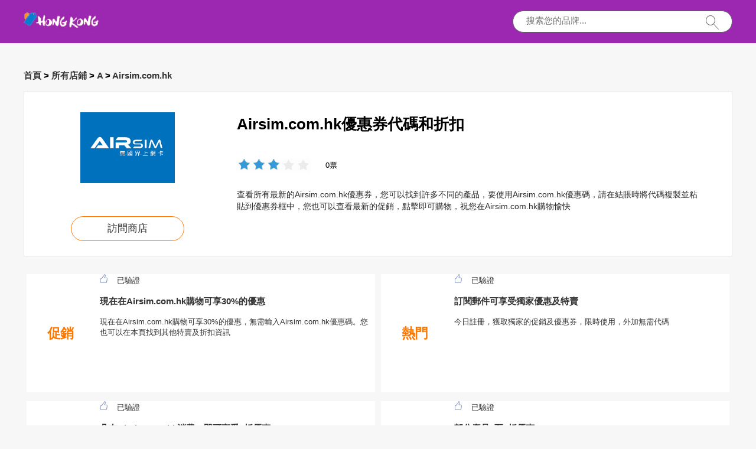

--- FILE ---
content_type: text/html; charset=utf-8
request_url: https://www.myhkcoupons.com/stores/airsim-com-hk/
body_size: 5112
content:
<!doctype html>
<html lang="zh">
<head>
<meta charset="utf-8">
<meta name="viewport" content="width=device-width, initial-scale=1,maximum-scale=1.0,user-scalable=no">
<title>Airsim.com.hk促銷代碼，Airsim.com.hk優惠碼，Airsim.com.hk折扣碼 - Myhkcoupons</title>
<meta name="description" content="Airsim.com.hk優惠券，折扣和促銷代碼，⏳今天使用立即在Airsim.com.hk省錢"/>
<meta name="robots" content="index,follow" />
<link rel="canonical" href="https://www.myhkcoupons.com/stores/airsim-com-hk/" /> 
<meta property="og:title" content="Airsim.com.hk促銷代碼，Airsim.com.hk優惠碼，Airsim.com.hk折扣碼 - Myhkcoupons" />
<meta property="og:site_name" content="Myhkcoupons.com" />
<meta property="og:description" content="Airsim.com.hk優惠券，折扣和促銷代碼，⏳今天使用立即在Airsim.com.hk省錢" />
<meta property="og:url" content="https://www.myhkcoupons.com/stores/airsim-com-hk/" />
<meta property="og:type" content="website" />
<link rel="stylesheet" type="text/css" href="/Public/css/main.css">
<link href="/Public/imgs/favicon.ico" rel="shortcut icon"/>
<script src="/Public/js/jqueryn.min.js"></script>
<script src="/Public/js/lazyload.js"></script>
<script src="/Public/js/layer/layer.js"></script>
<script type="application/ld+json">
          {
            "@context": "https://schema.org/",
            "@type": "FAQPage",
            "mainEntity": [
                                  {
                  "@type": "Question",
                  "name": "如何應用Airsim.com.hk優惠券或促銷代碼？",
                  "acceptedAnswer": {
                    "@type": "Answer",
                    "text": "點擊屏幕上的購物車圖標，滾動到您的訂單摘要，找到&quot;Do you have coupon code?&quot;&nbsp; 輸入Airsim.com.hk優惠券或促銷代碼，然後按 &quot;Checkout&quot;"
                  }
                }, 
                                  {
                  "@type": "Question",
                  "name": "Airsim.com.hk提供折扣嗎？",
                  "acceptedAnswer": {
                    "@type": "Answer",
                    "text": "請密切關注Myhkcoupons或Airsim.com.hk的Facebook及Twitter, 所有新的優惠和促銷活動都會首先在這裡公佈，除此之外，你可以訂閱Airsim.com.hk的Newsletter，以接收所有的最新產品。或者，Myhkcoupons總是能幫助你獲得這些產品的折扣，只要從Myhkcoupons網站上複製一個促銷碼，您就可以在購物中享受省錢"
                  }
                }, 
                                  {
                  "@type": "Question",
                  "name": "最好的Airsim.com.hk優惠券",
                  "acceptedAnswer": {
                    "@type": "Answer",
                    "text": "Airsim.com.hk每年都會發布幾次10-25%的折扣碼，通常適用於正價和已經降價的商品，雖然這些優惠券每年只提供幾次，但這些折扣的期限大約在一周左右！這讓您有足夠的時間購物，如果你在這裡沒有找到合適的優惠券，您也可以瀏覽或使用Airsim.com.hk限時促銷"
                  }
                }, 
                                  {
                  "@type": "Question",
                  "name": "Airsim.com.hk是否提供學生折扣？",
                  "acceptedAnswer": {
                    "@type": "Answer",
                    "text": "是的，您可以在Myhkcoupons找到Airsim.com.hk的學生折扣，請定期訪問我們的網站。如果沒有合適的學生折扣，請不用擔心，您可以找到更好的折扣，如 &quot;8折的Airsim.com.hk優惠碼 &quot;或 &quot;節假日半價優惠&quot;，請保存Myhkcoupons的頁面吧"
                  }
                }, 
                 
            ]
          }
          </script>
<script type="application/ld+json">
{
  "@context": "http://schema.org",
  "@type": "WebPage",
   "description": "Airsim.com.hk優惠券，折扣和促銷代碼，⏳今天使用立即在Airsim.com.hk省錢",
      "mainEntityOfPage": "/stores/airsim-com-hk/",  
      "speakable": {
        "@type": "SpeakableSpecification",
        "xpath": [
          "/html/head/title",                              
          "/html/head/meta[@name='description']/@content"  
         ]
      }
}
</script>
</head>
<body>
  <div class="top">
   <div class="top_main">
    <div class="logo"><a href="/"><img width="130px" height="40px" src="/Public/imgs/logo.jpg" alt="Myhkcoupons.com"></a></div>
    <div class="search"><input name="keyword"  url="/ajax/search" id="keyword"  type="text" placeholder="搜索您的品牌..."><img src="/Public/imgs/search.jpg"></div>
   </div>
  </div>
<div class="promt_main">
<div class="promt_right zxc-content-right">
<div class="">
  <h3 class="Breadcrumb">
      
      <a href="/">首頁</a>
      >
      <a href="/stores/">所有店鋪</a>
      >
      <a href="/stores/#A">A</a>
            >
      <a href="/stores/airsim-com-hk/">Airsim.com.hk</a>
          </h3>
  </div>

 <div class="promt_about2">
     <div class="flex-left  flex-wrap">
         <div class="unit-0 zxc-store-logo-1"  style="">
             <div class="voucher_first" style="border:none;" z="/Upload/mydeals/16488915523025.png">
   <div class="deal_photo"><a href="/brandtarget/1518" target="_blank" rel="nofollow"><img class="zxc-store-img" src="/Upload/mydeals/16488915523025.png" alt="Airsim.com.hk優惠券"></a></div>
   <div class="promt_button" style="margin-top:20px"><a href="/brandtarget/1518" target="_blank" rel="nofollow">訪問商店</a></div>
  </div>
  
        </div>
             
             <div class="unit zxc-store-logo-2" style="padding:0 30px;">
    <h1>Airsim.com.hk優惠券代碼和折扣</h1>
    
  <div class="deal_top zxc-hide-m" style="width:150px;float:left;">
<div class="star-rating-score" style="margin:0;text-align: left;">
<div id="wpars_rating">
<ul>
<li style="width:60%" class="current-rating"></li>
<li>
<a class="rating one-star" data-rate="1" title="1 out of 5" data-page_id="1518" href="javascript:void(0)"></a>
</li>
<li>
<a class="rating two-stars" data-rate="2" title="2 out of 5" data-page_id="1518" href="javascript:void(0)"></a>
</li>
<li>
<a class="rating three-stars" data-rate="3" title="3 out of 5" data-page_id="1518" href="javascript:void(0)"></a>
</li>
<li>
<a class="rating four-stars" data-rate="4" title="4 out of 5" data-page_id="1518" href="javascript:void(0)"></a>
</li>
<li>
<a class="rating five-stars" data-rate="5" title="5 out of 5" data-page_id="1518" href="javascript:void(0)"></a>
</li>
</ul>
</div>
</div>
 </div><span class=" zxc-hide-m" style="float:left;height: 50px;padding-top: 10px;line-height: 50px;">0票</span>
  <div class="clear"></div>
  <p class=" zxc-hide-m">   查看所有最新的Airsim.com.hk優惠券，您可以找到許多不同的產品，要使用Airsim.com.hk優惠碼，請在結賬時將代碼複製並粘貼到優惠券框中，您也可以查看最新的促銷，點擊即可購物，祝您在Airsim.com.hk購物愉快 </p>
  </div>
  </div>
 </div>
<div class="flex-left  flex-wrap">
  <div class="unit-1-2 unit-1-on-mobile   ">
      <a rel="nofollow"  target="_blank" z="8483" class="showLink2 z8483" href="javascript:;" zurl="/target/dgykddwksi1518" ztext="現在在Airsim.com.hk購物可享30%的優惠" zhref="/stores/airsim-com-hk?id=8483"><div class="flex-left zxc-discount">
 <div class="zxc-20 zxc-discount-1">
   <div class="zxc-tag">						 <span class="medium bold sign__label dblue"><b>促銷</b></span>
                        <span class="upper up__label dblue" ><b></b></span>

</div>
 </div>
 <div class="zxc-50 zxc-discount-2">
 <img src="/Public/imgs/sicle.jpg" width="13" height="15">已驗證   <h3>現在在Airsim.com.hk購物可享30%的優惠</h3>
   <p>現在在Airsim.com.hk購物可享30%的優惠，無需輸入Airsim.com.hk優惠碼。您也可以在本頁找到其他特賣及折扣資訊</p>
      </div>
</div></a></div><div class="unit-1-2 unit-1-on-mobile   ">
      <a rel="nofollow"  target="_blank" z="8482" class="showLink2 z8482" href="javascript:;" zurl="/target/aovvhvhtsk1518" ztext="訂閱郵件可享受獨家優惠及特賣" zhref="/stores/airsim-com-hk?id=8482"><div class="flex-left zxc-discount">
 <div class="zxc-20 zxc-discount-1">
   <div class="zxc-tag">						 <span class="medium bold sign__label dblue"><b>熱門</b></span>
                        <span class="upper up__label dblue" ><b></b></span>

</div>
 </div>
 <div class="zxc-50 zxc-discount-2">
 <img src="/Public/imgs/sicle.jpg" width="13" height="15">已驗證   <h3>訂閱郵件可享受獨家優惠及特賣</h3>
   <p>今日註冊，獲取獨家的促銷及優惠券，限時使用，外加無需代碼</p>
      </div>
</div></a></div><div class="unit-1-2 unit-1-on-mobile   ">
      <a rel="nofollow"  target="_blank" z="8481" class="showLink2 z8481" href="javascript:;" zurl="/target/parolbswcw1518" ztext="凡在Airsim.com.hk消費，即可享受8折優惠" zhref="/stores/airsim-com-hk?id=8481"><div class="flex-left zxc-discount">
 <div class="zxc-20 zxc-discount-1">
   <div class="zxc-tag">						 <span class="medium bold sign__label dblue"><b>限時</b></span>
                        <span class="upper up__label dblue" ><b></b></span>

</div>
 </div>
 <div class="zxc-50 zxc-discount-2">
 <img src="/Public/imgs/sicle.jpg" width="13" height="15">已驗證   <h3>凡在Airsim.com.hk消費，即可享受8折優惠</h3>
   <p>享受8折優惠就在Airsim.com.hk，也可在Airsim.com.hk享額外折扣，高達八折</p>
      </div>
</div></a></div><div class="unit-1-2 unit-1-on-mobile   ">
      <a rel="nofollow"  target="_blank" z="8480" class="showLink2 z8480" href="javascript:;" zurl="/target/vyqgbfdxan1518" ztext="部分產品6至8折優惠" zhref="/stores/airsim-com-hk?id=8480"><div class="flex-left zxc-discount">
 <div class="zxc-20 zxc-discount-1">
   <div class="zxc-tag">						 <span class="medium bold sign__label dblue"><b>促銷</b></span>
                        <span class="upper up__label dblue" ><b></b></span>

</div>
 </div>
 <div class="zxc-50 zxc-discount-2">
 <img src="/Public/imgs/sicle.jpg" width="13" height="15">已驗證   <h3>部分產品6至8折優惠</h3>
   <p>部分產品6至8折優惠，現在購買，另還有高達7折的優惠</p>
      </div>
</div></a></div><div class="unit-1-2 unit-1-on-mobile   ">
      <a rel="nofollow"  target="_blank" z="8479" class="showLink2 z8479" href="javascript:;" zurl="/target/lrzwnmwmze1518" ztext="買的多折扣也多，高達6折" zhref="/stores/airsim-com-hk?id=8479"><div class="flex-left zxc-discount">
 <div class="zxc-20 zxc-discount-1">
   <div class="zxc-tag">						 <span class="medium bold sign__label dblue"><b>特賣</b></span>
                        <span class="upper up__label dblue" ><b></b></span>

</div>
 </div>
 <div class="zxc-50 zxc-discount-2">
 <img src="/Public/imgs/sicle.jpg" width="13" height="15">已驗證   <h3>買的多折扣也多，高達6折</h3>
   <p>千萬不要錯過今日推薦：Airsim.com.hk上可得高達9折優惠</p>
      </div>
</div></a></div><div class="unit-1-2 unit-1-on-mobile   ">
      <a rel="nofollow"  target="_blank" z="8478" class="showLink2 z8478" href="javascript:;" zurl="/target/asnanajaag1518" ztext="額外減少20%" zhref="/stores/airsim-com-hk?id=8478"><div class="flex-left zxc-discount">
 <div class="zxc-20 zxc-discount-1">
   <div class="zxc-tag">						 <span class="medium bold sign__label dblue"><b>獨家</b></span>
                        <span class="upper up__label dblue" ><b></b></span>

</div>
 </div>
 <div class="zxc-50 zxc-discount-2">
 <img src="/Public/imgs/sicle.jpg" width="13" height="15">已驗證   <h3>額外減少20%</h3>
   <p>現在就使用此優惠，無需優惠券代碼</p>
      </div>
</div></a></div><div class="unit-1-2 unit-1-on-mobile   ">
      <a rel="nofollow"  target="_blank" z="8477" class="showLink2 z8477" href="javascript:;" zurl="/target/gtwwdokajc1518" ztext="獨家促銷：Airsim.com.hk最高可享7折優惠" zhref="/stores/airsim-com-hk?id=8477"><div class="flex-left zxc-discount">
 <div class="zxc-20 zxc-discount-1">
   <div class="zxc-tag">						 <span class="medium bold sign__label dblue"><b>特賣</b></span>
                        <span class="upper up__label dblue" ><b></b></span>

</div>
 </div>
 <div class="zxc-50 zxc-discount-2">
 <img src="/Public/imgs/sicle.jpg" width="13" height="15">已驗證   <h3>獨家促銷：Airsim.com.hk最高可享7折優惠</h3>
   <p>獨家促銷：Airsim.com.hk最高可享7折優惠，下次購買可獨享八折優惠，請訂閱Airsim.com.hk折扣</p>
      </div>
</div></a></div><div class="unit-1-2 unit-1-on-mobile   ">
      <a rel="nofollow"  target="_blank" z="8476" class="showLink2 z8476" href="javascript:;" zurl="/target/tqknkwgefa1518" ztext="新商品最高可享7折優惠" zhref="/stores/airsim-com-hk?id=8476"><div class="flex-left zxc-discount">
 <div class="zxc-20 zxc-discount-1">
   <div class="zxc-tag">						 <span class="medium bold sign__label dblue"><b>限時</b></span>
                        <span class="upper up__label dblue" ><b></b></span>

</div>
 </div>
 <div class="zxc-50 zxc-discount-2">
 <img src="/Public/imgs/sicle.jpg" width="13" height="15">已驗證   <h3>新商品最高可享7折優惠</h3>
   <p>9折新產品優惠活動，請不要錯過這次使用Airsim.com.hk優惠碼的機會</p>
      </div>
</div></a></div><div class="unit-1-2 unit-1-on-mobile   ">
      <a rel="nofollow"  target="_blank" z="8475" class="showLink2 z8475" href="javascript:;" zurl="/target/pzrbvwshlr1518" ztext="全場9折，僅限本月" zhref="/stores/airsim-com-hk?id=8475"><div class="flex-left zxc-discount">
 <div class="zxc-20 zxc-discount-1">
   <div class="zxc-tag">						 <span class="medium bold sign__label dblue"><b>限時</b></span>
                        <span class="upper up__label dblue" ><b></b></span>

</div>
 </div>
 <div class="zxc-50 zxc-discount-2">
 <img src="/Public/imgs/sicle.jpg" width="13" height="15">已驗證   <h3>全場9折，僅限本月</h3>
   <p>全場9折，僅限本月, 這個折扣非常棒，現在就啟動代碼並搶購吧</p>
      </div>
</div></a></div><div class="unit-1-2 unit-1-on-mobile   ">
      <a rel="nofollow"  target="_blank" z="8474" class="showLink2 z8474" href="javascript:;" zurl="/target/cbnructjby1518" ztext="學生折扣20%的優惠" zhref="/stores/airsim-com-hk?id=8474"><div class="flex-left zxc-discount">
 <div class="zxc-20 zxc-discount-1">
   <div class="zxc-tag">						 <span class="medium bold sign__label dblue"><b>SALES</b></span>
                        <span class="upper up__label dblue" ><b></b></span>

</div>
 </div>
 <div class="zxc-50 zxc-discount-2">
 <img src="/Public/imgs/sicle.jpg" width="13" height="15">已驗證   <h3>學生折扣20%的優惠</h3>
   <p>不要錯過這次在Airsim.com.hk省錢機會，只需啟動並使用該折扣</p>
      </div>
</div></a></div><div class="unit-1-2 unit-1-on-mobile   ">
      <a rel="nofollow"  target="_blank" z="8473" class="showLink2 z8473" href="javascript:;" zurl="/target/bnwpqtjfwz1518" ztext="指定商品買一送一, 並享8折優惠" zhref="/stores/airsim-com-hk?id=8473"><div class="flex-left zxc-discount">
 <div class="zxc-20 zxc-discount-1">
   <div class="zxc-tag">						 <span class="medium bold sign__label dblue"><b>特賣</b></span>
                        <span class="upper up__label dblue" ><b></b></span>

</div>
 </div>
 <div class="zxc-50 zxc-discount-2">
 <img src="/Public/imgs/sicle.jpg" width="13" height="15">已驗證   <h3>指定商品買一送一, 並享8折優惠</h3>
   <p>這是最好的Airsim.com.hk優惠之一，只需點擊進入Airsim.com.hk網站流覽當前的熱門產品，或註冊電子郵件，以獲得最新優惠券和折扣的提醒</p>
      </div>
</div></a></div><div class="unit-1-2 unit-1-on-mobile   ">
      <a rel="nofollow"  target="_blank" z="8472" class="showLink2 z8472" href="javascript:;" zurl="/target/iihqjxohvo1518" ztext="節日促銷，限時搶購中" zhref="/stores/airsim-com-hk?id=8472"><div class="flex-left zxc-discount">
 <div class="zxc-20 zxc-discount-1">
   <div class="zxc-tag">						 <span class="medium bold sign__label dblue"><b>熱門</b></span>
                        <span class="upper up__label dblue" ><b></b></span>

</div>
 </div>
 <div class="zxc-50 zxc-discount-2">
 <img src="/Public/imgs/sicle.jpg" width="13" height="15">已驗證   <h3>節日促銷，限時搶購中</h3>
   <p>可享7折節日促銷, 現在就點擊並享受Airsim.com.hk優惠券帶來的折扣</p>
      </div>
</div></a></div><div class="unit-1-2 unit-1-on-mobile   ">
      <a rel="nofollow"  target="_blank" z="8471" class="showLink2 z8471" href="javascript:;" zurl="/target/ooyfaafwij1518" ztext="最後幾日促銷，低至6折" zhref="/stores/airsim-com-hk?id=8471"><div class="flex-left zxc-discount">
 <div class="zxc-20 zxc-discount-1">
   <div class="zxc-tag">						 <span class="medium bold sign__label dblue"><b>SALES</b></span>
                        <span class="upper up__label dblue" ><b></b></span>

</div>
 </div>
 <div class="zxc-50 zxc-discount-2">
 <img src="/Public/imgs/sicle.jpg" width="13" height="15">已驗證   <h3>最後幾日促銷，低至6折</h3>
   <p>限時特賣促銷，低至4折，更多特賣及促銷可以查看Airsim.com.hk的折扣頁面</p>
      </div>
</div></a></div>  </div>
<div class="clear"></div>
<div class="pure-u-1"><h2>類似Airsim.com.hk的店鋪</h2></div>
<div class="" style="display:block;width:100%;">
    
              
    <div class="voucher_first2">
       <div class="deal_photo2"><a href="/stores/tokyo-laundry/"></a></div>
   <div class="promt_button2" style=""><a href="/stores/tokyo-laundry/">Tokyo Laundry</a></div>
     </div><div class="voucher_first2">
       <div class="deal_photo2"><a href="/stores/nkuku/"></a></div>
   <div class="promt_button2" style=""><a href="/stores/nkuku/">Nkuku</a></div>
     </div><div class="voucher_first2">
       <div class="deal_photo2"><a href="/stores/ysl-beauty/"></a></div>
   <div class="promt_button2" style=""><a href="/stores/ysl-beauty/">YSL Beauty</a></div>
     </div><div class="voucher_first2">
       <div class="deal_photo2"><a href="/stores/dorset-hideaways/"></a></div>
   <div class="promt_button2" style=""><a href="/stores/dorset-hideaways/">Dorset Hideaways</a></div>
     </div><div class="voucher_first2">
       <div class="deal_photo2"><a href="/stores/the-green-spark-plug/"></a></div>
   <div class="promt_button2" style=""><a href="/stores/the-green-spark-plug/">The Green Spark Plug</a></div>
     </div><div class="voucher_first2">
       <div class="deal_photo2"><a href="/stores/f-hinds-jewellers/"></a></div>
   <div class="promt_button2" style=""><a href="/stores/f-hinds-jewellers/">F.Hinds Jewellers</a></div>
     </div>    
 </div>
<div class="clear"></div>
  <div class=" promt_about about_bottom">
  <h2>Airsim.com.hk最熱門的優惠及折扣</h2>
  <table class="zxc-table" rules="rows">
    <tr class="zxc-tr"><th class="zxc-th1"></th><th class="zxc-th2">檢測日期</th><th class="zxc-th3">有效?</th></tr>
      <tr class="zxc-tr"><td>Airsim.com.hk任何產品均可享受6折優惠</td><td  class="zxc-td2">2026年02月1日</td><td class="zxc-td3"><img class="zxc-tick"  src="/Public/imgs/tick.png"></td></tr><tr class="zxc-tr"><td>Airsim.com.hk禮品券, 限量發行</td><td  class="zxc-td2">2026年02月1日</td><td class="zxc-td3"><img class="zxc-tick"  src="/Public/imgs/tick.png"></td></tr><tr class="zxc-tr"><td>購買指定商品可獲定額現金回饋</td><td  class="zxc-td2">2026年02月1日</td><td class="zxc-td3"><img class="zxc-tick"  src="/Public/imgs/tick.png"></td></tr><tr class="zxc-tr"><td>部分產品6至8折優惠</td><td  class="zxc-td2">2026年02月1日</td><td class="zxc-td3"><img class="zxc-tick"  src="/Public/imgs/tick.png"></td></tr><tr class="zxc-tr"><td>獨家促銷：Airsim.com.hk最高可享8折優惠</td><td  class="zxc-td2">2026年02月1日</td><td class="zxc-td3"><img class="zxc-tick"  src="/Public/imgs/tick.png"></td></tr><tr class="zxc-tr"><td>指定產品買一送一</td><td  class="zxc-td2">2026年02月1日</td><td class="zxc-td3"><img class="zxc-tick"  src="/Public/imgs/tick.png"></td></tr><tr class="zxc-tr"><td>在Airsim.com.hk的首次購買享受85折優惠</td><td  class="zxc-td2">2026年02月1日</td><td class="zxc-td3"><img class="zxc-tick"  src="/Public/imgs/tick.png"></td></tr><tr class="zxc-tr"><td>享受半價outlet商品</td><td  class="zxc-td2">2026年02月1日</td><td class="zxc-td3"><img class="zxc-tick"  src="/Public/imgs/tick.png"></td></tr><tr class="zxc-tr"><td>即日起，省更多</td><td  class="zxc-td2">2026年02月1日</td><td class="zxc-td3"><img class="zxc-tick"  src="/Public/imgs/tick.png"></td></tr><tr class="zxc-tr"><td>指定商品買一送一, 並享5折優惠</td><td  class="zxc-td2">2026年02月1日</td><td class="zxc-td3"><img class="zxc-tick"  src="/Public/imgs/tick.png"></td></tr><tr class="zxc-tr"><td>Facebook點贊可享受8折優惠</td><td  class="zxc-td2">2026年02月1日</td><td class="zxc-td3"><img class="zxc-tick"  src="/Public/imgs/tick.png"></td></tr>    </table>
</div>
<div class=" promt_about about_bottom ">
  <h2>Airsim.com.hk的購買貼士</h2>
  <p><p><strong>如何應用Airsim.com.hk優惠券或促銷代碼？</strong></p><p>點擊屏幕上的購物車圖標，滾動到您的訂單摘要，找到&quot;Do you have coupon code?&quot;&nbsp; 輸入Airsim.com.hk優惠券或促銷代碼，然後按 &quot;Checkout&quot;</p><p><strong>Airsim.com.hk提供折扣嗎？</strong></p><p>請密切關注Myhkcoupons或Airsim.com.hk的Facebook及Twitter, 所有新的優惠和促銷活動都會首先在這裡公佈，除此之外，你可以訂閱Airsim.com.hk的Newsletter，以接收所有的最新產品。或者，Myhkcoupons總是能幫助你獲得這些產品的折扣，只要從Myhkcoupons網站上複製一個促銷碼，您就可以在購物中享受省錢</p><p><strong>最好的Airsim.com.hk優惠券</strong></p><p>Airsim.com.hk每年都會發布幾次10-25%的折扣碼，通常適用於正價和已經降價的商品，雖然這些優惠券每年只提供幾次，但這些折扣的期限大約在一周左右！這讓您有足夠的時間購物，如果你在這裡沒有找到合適的優惠券，您也可以瀏覽或使用Airsim.com.hk限時促銷</p><p><strong>Airsim.com.hk是否提供學生折扣？</strong></p><p>是的，您可以在Myhkcoupons找到Airsim.com.hk的學生折扣，請定期訪問我們的網站。如果沒有合適的學生折扣，請不用擔心，您可以找到更好的折扣，如 &quot;8折的Airsim.com.hk優惠碼 &quot;或 &quot;節假日半價優惠&quot;，請保存Myhkcoupons的頁面吧</p> </p>
</div>
</div>
</div>
<script>
   $('.rating').click(function(){    
       
        var rating_val = $(this).data('rate')
        var page_id = $(this).data('page_id')
        $.post("/rate", {rank : rating_val,id : page_id}, function(result){
      if(result.status ==1){
        $(".ratingCount").html(result.data.rankClick);
      $(".ratingValue").html(result.data.rank);
      $('.current-rating').attr('style','width:'+result.data.width)
           // myAlert('success..');
      $(".ratetip").show();
      }
        });   
       $(this).unbind();      
       // $(".star-rating-score" ).fadeOut( "fast", function() {});  
  });
  </script>

<div class="bottom">
 <div class="bottom_main"><span class="zxc-all"><a href="/stores/">所有店鋪</a></span>版權所有© 2009-2022 Myhkcoupons.com保留所有權利</div>
</div>




<script src="/Public/js/jquery.cookie.js"></script>
<script src="/Public/js/clipboard.min.js"></script>
<link rel="stylesheet" type="text/css" href="/Public/css/jquery.autocomplete.css" />
    <script type='text/javascript' src='/Public/js/jquery.autocomplete.js'></script>
<script src="/Public/js/main.m.js"></script>
<script defer src="https://static.cloudflareinsights.com/beacon.min.js/vcd15cbe7772f49c399c6a5babf22c1241717689176015" integrity="sha512-ZpsOmlRQV6y907TI0dKBHq9Md29nnaEIPlkf84rnaERnq6zvWvPUqr2ft8M1aS28oN72PdrCzSjY4U6VaAw1EQ==" data-cf-beacon='{"version":"2024.11.0","token":"f1d933a66f124eeeb18c4866d83cad82","r":1,"server_timing":{"name":{"cfCacheStatus":true,"cfEdge":true,"cfExtPri":true,"cfL4":true,"cfOrigin":true,"cfSpeedBrain":true},"location_startswith":null}}' crossorigin="anonymous"></script>
</body>
</html>